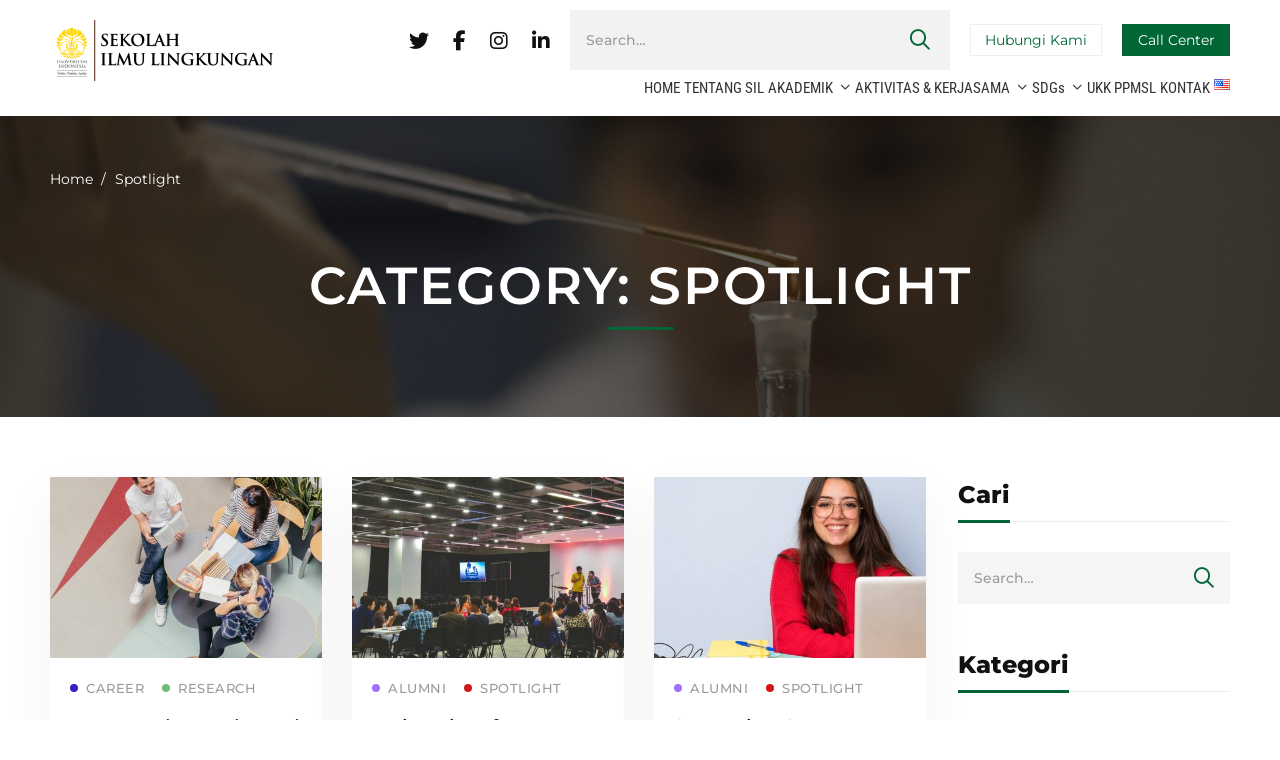

--- FILE ---
content_type: text/css
request_url: https://sil.ui.ac.id/wp-content/uploads/sites/47/elementor/css/post-110.css
body_size: 1414
content:
.elementor-110 .elementor-element.elementor-element-6c0a14e > .elementor-container > .elementor-row{align-items:stretch;}.elementor-110 .elementor-element.elementor-element-6c0a14e:not(.elementor-motion-effects-element-type-background), .elementor-110 .elementor-element.elementor-element-6c0a14e > .elementor-motion-effects-container > .elementor-motion-effects-layer{background-color:var( --e-global-color-secondary );background-image:url("https://sil.ui.ac.id/wp-content/uploads/sites/47/2021/04/footer-silui.jpg");background-position:center center;background-repeat:no-repeat;background-size:cover;}.elementor-110 .elementor-element.elementor-element-6c0a14e{transition:background 0.3s, border 0.3s, border-radius 0.3s, box-shadow 0.3s;color:#ABABAB;padding:81px 0px 0px 0px;}.elementor-110 .elementor-element.elementor-element-6c0a14e > .elementor-background-overlay{transition:background 0.3s, border-radius 0.3s, opacity 0.3s;}.elementor-110 .elementor-element.elementor-element-6c0a14e .elementor-heading-title{color:#FFFFFF;}.elementor-110 .elementor-element.elementor-element-6c0a14e a{color:#ABABAB;}.elementor-110 .elementor-element.elementor-element-6c0a14e a:hover{color:#FFFFFF;}.elementor-110 .elementor-element.elementor-element-43aa99a > .elementor-container > .elementor-row{align-items:stretch;}.elementor-widget-image .widget-image-caption{color:var( --e-global-color-text );font-family:var( --e-global-typography-text-font-family ), Sans-serif;font-weight:var( --e-global-typography-text-font-weight );}.elementor-110 .elementor-element.elementor-element-c26c11c{width:var( --container-widget-width, 31.407% );max-width:31.407%;--container-widget-width:31.407%;--container-widget-flex-grow:0;text-align:left;}.elementor-110 .elementor-element.elementor-element-258f3f0{--spacer-size:20px;}.elementor-widget-heading .elementor-heading-title{font-family:var( --e-global-typography-primary-font-family ), Sans-serif;font-weight:var( --e-global-typography-primary-font-weight );color:var( --e-global-color-primary );}.elementor-widget-heading.elementor-widget-heading .elementor-heading-title a:hover{color:var( --e-global-color-primary );}.elementor-110 .elementor-element.elementor-element-2bdd119 > .elementor-widget-container{margin:0px 0px 0px 0px;}.elementor-110 .elementor-element.elementor-element-2bdd119 .elementor-heading-title{font-family:"Open Sans", Sans-serif;font-size:20px;font-weight:600;letter-spacing:1px;color:#FFFFFF;}.elementor-widget-text-editor{font-family:var( --e-global-typography-text-font-family ), Sans-serif;font-weight:var( --e-global-typography-text-font-weight );color:var( --e-global-color-text );}.elementor-widget-text-editor.elementor-drop-cap-view-stacked .elementor-drop-cap{background-color:var( --e-global-color-primary );}.elementor-widget-text-editor.elementor-drop-cap-view-framed .elementor-drop-cap, .elementor-widget-text-editor.elementor-drop-cap-view-default .elementor-drop-cap{color:var( --e-global-color-primary );border-color:var( --e-global-color-primary );}.elementor-110 .elementor-element.elementor-element-2ce5c84 > .elementor-widget-container{margin:10px 0px 0px 0px;}.elementor-110 .elementor-element.elementor-element-2ce5c84{font-family:"Helvetica", Sans-serif;font-size:14px;font-weight:400;letter-spacing:0.5px;color:#FFFFFF;}.elementor-widget-tm-heading .heading-description{font-family:var( --e-global-typography-text-font-family ), Sans-serif;font-weight:var( --e-global-typography-text-font-weight );}.elementor-widget-tm-heading .heading-secondary{font-family:var( --e-global-typography-primary-font-family ), Sans-serif;font-weight:var( --e-global-typography-primary-font-weight );}.elementor-110 .elementor-element.elementor-element-de95c96 > .elementor-widget-container{margin:7px 0px 15px 0px;}.elementor-110 .elementor-element.elementor-element-de95c96 .heading-primary{font-size:18px;line-height:30px;}.elementor-110 .elementor-element.elementor-element-b88e8e4 .list-header{align-items:center;}.elementor-110 .elementor-element.elementor-element-b88e8e4 .icon{text-align:center;}.elementor-110 .elementor-element.elementor-element-64cc980{--spacer-size:40px;}.elementor-110 .elementor-element.elementor-element-baa1e1c > .elementor-widget-container{margin:7px 0px 15px 0px;}.elementor-110 .elementor-element.elementor-element-baa1e1c .heading-primary{font-size:18px;line-height:30px;}.elementor-110 .elementor-element.elementor-element-121c712 .list-header{align-items:center;}.elementor-110 .elementor-element.elementor-element-121c712 .icon{text-align:center;}.elementor-110 .elementor-element.elementor-element-0423615{--spacer-size:40px;}.elementor-110 .elementor-element.elementor-element-e1bd70a > .elementor-widget-container{margin:7px 0px 15px 0px;}.elementor-110 .elementor-element.elementor-element-e1bd70a .heading-primary{font-size:18px;line-height:30px;}.elementor-110 .elementor-element.elementor-element-4284fe2 .list-header{align-items:center;}.elementor-110 .elementor-element.elementor-element-4284fe2 .icon{text-align:center;}.elementor-110 .elementor-element.elementor-element-31952d2{--spacer-size:40px;}.elementor-110 .elementor-element.elementor-element-94186fc > .elementor-container > .elementor-row{align-items:stretch;}.elementor-110 .elementor-element.elementor-element-94186fc > .elementor-container > .elementor-column > .elementor-widget-wrap{align-content:center;align-items:center;}.elementor-110 .elementor-element.elementor-element-94186fc{padding:35px 0px 58px 0px;}.elementor-110 .elementor-element.elementor-element-682a101 .heading-primary{font-size:13px;line-height:24px;color:#9B9B9B;}.elementor-110 .elementor-element.elementor-element-682a101 .heading-primary .stop-a{stop-color:#9B9B9B;}.elementor-110 .elementor-element.elementor-element-682a101 .heading-primary .stop-b{stop-color:#9B9B9B;}.elementor-110 .elementor-element.elementor-element-7d37abb{text-align:end;}.elementor-110 .elementor-element.elementor-element-7d37abb .link-icon{color:#FFFFFF;}@media(max-width:1024px){.elementor-110 .elementor-element.elementor-element-6c0a14e{padding:60px 0px 0px 0px;}.elementor-110 .elementor-element.elementor-element-c26c11c img{width:120px;}.elementor-110 .elementor-element.elementor-element-94186fc{padding:15px 0px 35px 0px;}}@media(max-width:767px){.elementor-110 .elementor-element.elementor-element-6c0a14e{padding:60px 0px 0px 0px;}.elementor-110 .elementor-element.elementor-element-c26c11c img{width:80px;}.elementor-110 .elementor-element.elementor-element-94186fc{padding:0px 0px 35px 0px;}.elementor-110 .elementor-element.elementor-element-7d37abb > .elementor-widget-container{margin:0px 0px 15px 0px;}.elementor-110 .elementor-element.elementor-element-7d37abb{text-align:start;}}@media(min-width:768px){.elementor-110 .elementor-element.elementor-element-61621db{width:37.196%;}.elementor-110 .elementor-element.elementor-element-41281c8{width:22.804%;}.elementor-110 .elementor-element.elementor-element-3c99cfc{width:20%;}.elementor-110 .elementor-element.elementor-element-b26f954{width:20%;}}@media(max-width:1024px) and (min-width:768px){.elementor-110 .elementor-element.elementor-element-61621db{width:100%;}.elementor-110 .elementor-element.elementor-element-41281c8{width:33.333333%;}.elementor-110 .elementor-element.elementor-element-3c99cfc{width:33.333333%;}.elementor-110 .elementor-element.elementor-element-b26f954{width:33.333333%;}}

--- FILE ---
content_type: application/javascript
request_url: https://sil.ui.ac.id/wp-content/themes/unicamp/assets/js/grid-layout.min.js
body_size: 1758
content:
!function(_){"use strict";function a(L,t){this._isotopeOptions={itemSelector:".grid-item",percentPosition:!0,transitionDuration:0,packery:{columnWidth:".grid-sizer"},fitRows:{gutter:10}},this.init=function(){var t,o=this,i=L.find(".unicamp-grid"),e=L.data("grid");0<i.length&&e&&void 0!==e.type?($unicamp.isRTL&&(o._isotopeOptions.originLeft=!1),"masonry"===e.type||"metro"===e.type?o._isotopeOptions.layoutMode="packery":o._isotopeOptions.layoutMode="fitRows",i.imagesLoaded(function(){o.calculateMasonrySize(),"grid"===e.type&&(i.children(".grid-item").matchHeight(),i.isotope("layout")),i.addClass("loaded")}).one("arrangeComplete",function(){o.handlerEntranceAnimation(),o.handlerTooltips()}),_(window).on("resize",function(){o.calculateMasonrySize(),clearTimeout(t),t=setTimeout(function(){o.calculateMasonrySize()},500)})):(i.addClass("loaded"),o.handlerEntranceAnimation(),o.handlerTooltips()),L.on("UnicampQueryEnd",function(t,i,e){o.update(e)})},this.update=function(t){var i=this,e=L.data("grid"),o=L.children(".unicamp-grid");0<o.length&&e&&void 0!==e.type?o.isotope().append(t).isotope("reloadItems",t).imagesLoaded().always(function(){t.addClass("animate"),i.calculateMasonrySize(i._isotopeOptions),"grid"===e.type&&(o.children(".grid-item").matchHeight(),o.isotope("layout"))}):o.append(t).imagesLoaded().always(function(){t.addClass("animate")})},this.calculateMasonrySize=function(){var t=this,i=L.children(".unicamp-grid"),e=window.innerWidth,o=i[0].getBoundingClientRect().width,n=1,a=0,s=0,r=L.data("grid"),d=void 0!==r.gutter?r.gutter:0,p=void 0!==r.gutterTablet?r.gutterTablet:d,c=void 0!==r.gutterMobile?r.gutterMobile:p,l=void 0!==r.columns?r.columns:1,g=void 0!==r.columnsTablet?r.columnsTablet:l,h=void 0!==r.columnsMobile?r.columnsMobile:g,u=void 0!==r.zigzagHeight?r.zigzagHeight:0,m=void 0!==r.zigzagHeightTablet?r.zigzagHeightTablet:u,f=void 0!==r.zigzagHeightMobile?r.zigzagHeightMobile:m,y=void 0!==r.zigzagReversed&&1===r.zigzagReversed,v=1025,z=768;"undefined"!=typeof elementorFrontendConfig&&(v=elementorFrontendConfig.breakpoints.lg,z=elementorFrontendConfig.breakpoints.md),s=v<=e?(n=l,a=d,u):z<=e?(n=g,a=p,m):(n=h,a=c,f),L.attr("data-active-columns",n);var w=(o-(n-1)*a)/n,w=Math.floor(w),T=1<n?2*w+a:w,M=(i.children(".grid-sizer").css({width:w+"px"}),0),b=0,x=0,C=0,O=!1,v=1;r.ratio&&(v=r.ratio,O=!0),O&&(M=w*v,M=Math.floor(M),1<n?(b=2*M+a,C=parseInt(1.3*M),x=b-a-C):b=x=C=M),i.children(".grid-item").each(function(t){var i=_(this);0<s&&1<n&&t+1<=n?!1==y?t%2==0?i.css({marginTop:s+"px"}):i.css({marginTop:"0px"}):t%2!=0?i.css({marginTop:s+"px"}):i.css({marginTop:"0px"}):i.css({marginTop:"0px"}),2===i.data("width")?i.css({width:T+"px"}):i.css({width:w+"px"}),"grid"===r.type&&i.css({marginBottom:a+"px"}),O&&(t=i.hasClass("grid-item-height")?i:i.find(".grid-item-height"),2===i.data("height")?t.css({height:b+"px"}):1.3===i.data("height")?t.css({height:C+"px"}):.7===i.data("height")?t.css({height:x+"px"}):t.css({height:M+"px"}))}),t._isotopeOptions&&(t._isotopeOptions.packery.gutter=a,t._isotopeOptions.fitRows.gutter=a,i.isotope(t._isotopeOptions)),i.isotope("layout")},this.handlerEntranceAnimation=function(){L.children(".unicamp-grid").find(".grid-item").elementorWaypoint(function(){var t=this.element||this;_(t).addClass("animate")},{offset:"90%",triggerOnce:!0})},this.handlerTooltips=function(){var o=L.data("power-tip");o&&_.powerTip&&L.find(".unicamp-tooltip").each(function(t,i){var e=_(this).attr("data-tooltip");_(this).powerTip({placement:o.placement,popupClass:o.popupClass,smartPlacement:!0,mouseOnToPopup:!0}),_(this).data("powertiptarget",e)})}}_.fn.UnicampGridLayout=function(t){var i,e,o,n="string"==typeof t?t:void 0;return n?(i=[],this.each(function(){var t=_(this).data("UnicampGridLayout");i.push(t)}),e=1<arguments.length?Array.prototype.slice.call(arguments,1):void 0,o=[],this.each(function(t){var t=i[t];t?"function"==typeof t[n]?(t=t[n].apply(t,e),o.push(t)):console.warn("Method '"+n+"' not defined in $.UnicampGridLayout"):(console.warn("$.UnicampGridLayout not instantiated yet"),console.info(this),o.push(void 0))}),1<o.length?o:o[0]):this.each(function(){var t=_(this),i=new a(t);t.data("UnicampGridLayout",i),i.init()})}}(jQuery);